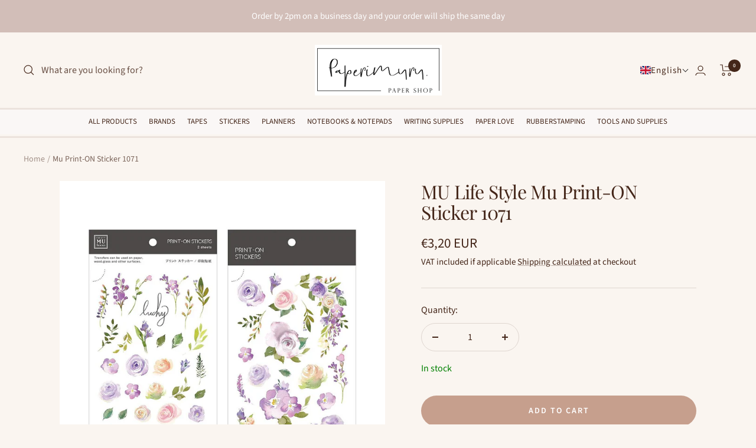

--- FILE ---
content_type: text/javascript
request_url: https://paperimuru.com/cdn/shop/t/2/assets/custom.js?v=167639537848865775061672433917
body_size: -568
content:
//# sourceMappingURL=/cdn/shop/t/2/assets/custom.js.map?v=167639537848865775061672433917


--- FILE ---
content_type: text/javascript; charset=utf-8
request_url: https://paperimuru.com/products/mu-print-on-sticker-1071.js
body_size: 889
content:
{"id":8123273904426,"title":"Mu Print-ON Sticker 1071","handle":"mu-print-on-sticker-1071","description":"MU Print-On Stickers\u003cbr\u003e\u003cbr\u003eRub-on stickers with beautiful illustrations\u003cbr\u003e\u003cbr\u003eSet includes two different rub-on sheets\u003cbr\u003e\u003cbr\u003eOne sheet measures ca. 100 x 150mm\u003cbr\u003e\u003cbr\u003eYou can use print-on stickers on top of each other or other papers\u003cbr\u003e\u003cbr\u003eHOW TO USE\u003cbr\u003e1. Cut the desired piece from the sheet\u003cbr\u003e2. Remove back paper\u003cbr\u003e3. Paste on object you wish to print on\u003cbr\u003e4. Use a special rub-on tool or ice-cream stick etc. to rub the image onto surface\u003cbr\u003e5. Remove the back paper\u003cbr\u003e6. Ready to go","published_at":"2023-02-27T02:12:17+02:00","created_at":"2023-02-27T02:12:19+02:00","vendor":"MU Life Style","type":"Stickers and rub-ons‪","tags":[],"price":320,"price_min":320,"price_max":320,"available":true,"price_varies":false,"compare_at_price":null,"compare_at_price_min":0,"compare_at_price_max":0,"compare_at_price_varies":false,"variants":[{"id":44296226865450,"title":"Default Title","option1":"Default Title","option2":null,"option3":null,"sku":null,"requires_shipping":true,"taxable":true,"featured_image":null,"available":true,"name":"Mu Print-ON Sticker 1071","public_title":null,"options":["Default Title"],"price":320,"weight":25,"compare_at_price":null,"inventory_management":"shopify","barcode":"4713410207896","requires_selling_plan":false,"selling_plan_allocations":[]}],"images":["\/\/cdn.shopify.com\/s\/files\/1\/0676\/4884\/8170\/products\/12111_434f8ab2-4b97-4019-8ba7-c9d1779d5386.jpg?v=1679759144","\/\/cdn.shopify.com\/s\/files\/1\/0676\/4884\/8170\/products\/12112_da07b343-b1d6-4bcf-a16d-95ca8939efb6.jpg?v=1679759144","\/\/cdn.shopify.com\/s\/files\/1\/0676\/4884\/8170\/products\/12113_784a5c6f-fdac-4766-ac6a-af0b43523c9c.jpg?v=1679759144"],"featured_image":"\/\/cdn.shopify.com\/s\/files\/1\/0676\/4884\/8170\/products\/12111_434f8ab2-4b97-4019-8ba7-c9d1779d5386.jpg?v=1679759144","options":[{"name":"Title","position":1,"values":["Default Title"]}],"url":"\/products\/mu-print-on-sticker-1071","media":[{"alt":null,"id":33352338473258,"position":1,"preview_image":{"aspect_ratio":1.0,"height":1000,"width":1000,"src":"https:\/\/cdn.shopify.com\/s\/files\/1\/0676\/4884\/8170\/products\/12111_434f8ab2-4b97-4019-8ba7-c9d1779d5386.jpg?v=1679759144"},"aspect_ratio":1.0,"height":1000,"media_type":"image","src":"https:\/\/cdn.shopify.com\/s\/files\/1\/0676\/4884\/8170\/products\/12111_434f8ab2-4b97-4019-8ba7-c9d1779d5386.jpg?v=1679759144","width":1000},{"alt":null,"id":33352338506026,"position":2,"preview_image":{"aspect_ratio":1.501,"height":680,"width":1021,"src":"https:\/\/cdn.shopify.com\/s\/files\/1\/0676\/4884\/8170\/products\/12112_da07b343-b1d6-4bcf-a16d-95ca8939efb6.jpg?v=1679759144"},"aspect_ratio":1.501,"height":680,"media_type":"image","src":"https:\/\/cdn.shopify.com\/s\/files\/1\/0676\/4884\/8170\/products\/12112_da07b343-b1d6-4bcf-a16d-95ca8939efb6.jpg?v=1679759144","width":1021},{"alt":null,"id":33352338538794,"position":3,"preview_image":{"aspect_ratio":1.501,"height":680,"width":1021,"src":"https:\/\/cdn.shopify.com\/s\/files\/1\/0676\/4884\/8170\/products\/12113_784a5c6f-fdac-4766-ac6a-af0b43523c9c.jpg?v=1679759144"},"aspect_ratio":1.501,"height":680,"media_type":"image","src":"https:\/\/cdn.shopify.com\/s\/files\/1\/0676\/4884\/8170\/products\/12113_784a5c6f-fdac-4766-ac6a-af0b43523c9c.jpg?v=1679759144","width":1021}],"requires_selling_plan":false,"selling_plan_groups":[]}